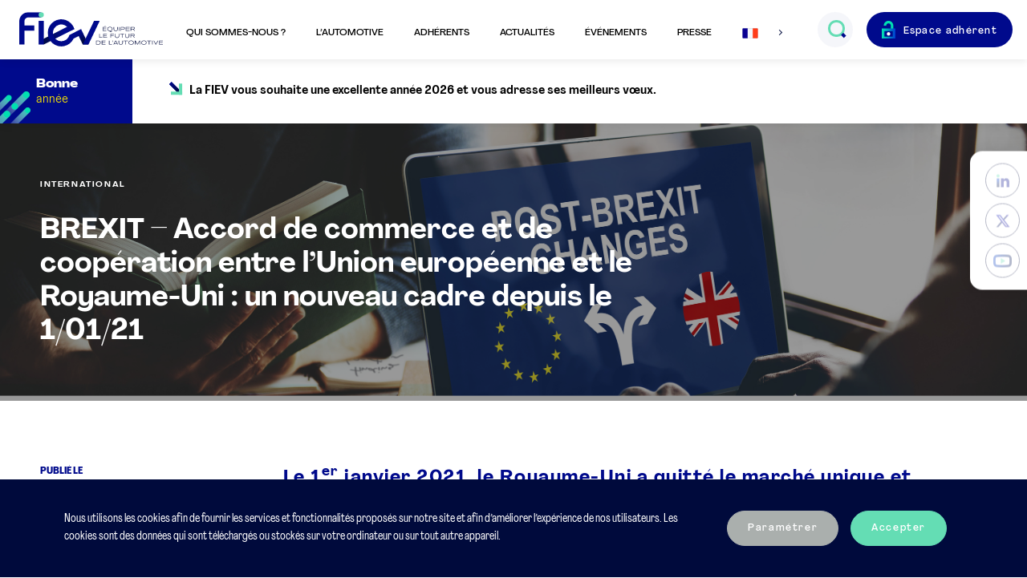

--- FILE ---
content_type: text/html; charset=UTF-8
request_url: https://www.fiev.fr/actualites/brexit-accord-de-commerce-et-de-cooperation-entre-lunion-europeenne-et-le-royaume-uni-un-nouveau-cadre-depuis-le-1-01-21/
body_size: 10404
content:
<!doctype html>
<html lang="fr-FR">
    <head>
    <meta charset="utf-8">
    <meta http-equiv="x-ua-compatible" content="ie=edge">
    <meta name="viewport" content="width=device-width, initial-scale=1">
    <meta name="theme-color" content="#000a8c">
    <title>BREXIT &#x2d; Accord de commerce et de coopération entre l&rsquo;Union européenne et le Royaume&#x2d;Uni : un nouveau cadre depuis le 1/01/21 &#x2d; Fiev</title>

<meta name="robots" content="max-snippet:-1,max-image-preview:standard,max-video-preview:-1" />
<meta name="description" content="Le 1er janvier 2021, le Royaume-Uni a quitt&eacute; le march&eacute; unique et l&rsquo;union douani&egrave;re de l&rsquo;Union europ&eacute;enne (UE) et s&rsquo;est retir&eacute;e de toutes les politiques et de&#8230;" />
<meta property="og:image" content="https://www.fiev.fr/media/2021/01/Theme-Brexit.jpg" />
<meta property="og:image:width" content="2880" />
<meta property="og:image:height" content="769" />
<meta property="og:locale" content="fr_FR" />
<meta property="og:type" content="article" />
<meta property="og:title" content="BREXIT &#x2d; Accord de commerce et de coopération entre l&rsquo;Union européenne et le Royaume&#x2d;Uni : un nouveau cadre depuis le 1/01/21 &#x2d; Fiev" />
<meta property="og:description" content="Le 1er janvier 2021, le Royaume-Uni a quitt&eacute; le march&eacute; unique et l&rsquo;union douani&egrave;re de l&rsquo;Union europ&eacute;enne (UE) et s&rsquo;est retir&eacute;e de toutes les politiques et de tous les accords internationaux de l&rsquo;UE." />
<meta property="og:url" content="https://www.fiev.fr/actualites/brexit-accord-de-commerce-et-de-cooperation-entre-lunion-europeenne-et-le-royaume-uni-un-nouveau-cadre-depuis-le-1-01-21/" />
<meta property="og:site_name" content="Fiev" />
<meta property="og:updated_time" content="2021-01-20T10:22+00:00" />
<meta property="article:published_time" content="2021-01-08T10:35+00:00" />
<meta property="article:modified_time" content="2021-01-20T10:22+00:00" />
<meta name="twitter:card" content="summary_large_image" />
<meta name="twitter:title" content="BREXIT &#x2d; Accord de commerce et de coopération entre l&rsquo;Union européenne et le Royaume&#x2d;Uni : un nouveau cadre depuis le 1/01/21 &#x2d; Fiev" />
<meta name="twitter:description" content="Le 1er janvier 2021, le Royaume-Uni a quitt&eacute; le march&eacute; unique et l&rsquo;union douani&egrave;re de l&rsquo;Union europ&eacute;enne (UE) et s&rsquo;est retir&eacute;e de toutes les politiques et de tous les accords internationaux de l&rsquo;UE." />
<meta name="twitter:image" content="https://www.fiev.fr/media/2021/01/Theme-Brexit.jpg" />
<link rel="canonical" href="https://www.fiev.fr/actualites/brexit-accord-de-commerce-et-de-cooperation-entre-lunion-europeenne-et-le-royaume-uni-un-nouveau-cadre-depuis-le-1-01-21/" />

<script type="application/ld+json">{"@context":"https://schema.org","type":"NewsArticle","mainEntityOfPage":{"@type":"WebPage","@id":"https://www.fiev.fr/actualites/brexit-accord-de-commerce-et-de-cooperation-entre-lunion-europeenne-et-le-royaume-uni-un-nouveau-cadre-depuis-le-1-01-21/"},"headline":"BREXIT &ndash; Accord de commerce et de coop&eacute;ration entre l&rsquo;Union europ&eacute;enne et le Royaume-Uni : un nouveau cadre de","image":[{"@type":"ImageObject","url":"https://www.fiev.fr/media/2021/01/Theme-Brexit-750x442.jpg","width":750,"height":442},{"@type":"ImageObject","url":"https://www.fiev.fr/media/2021/01/Theme-Brexit-700x400.jpg","width":700,"height":400}],"datePublished":"2021-01-08T10:35:31+00:00","dateModified":"2021-01-20T10:22:42+00:00","author":{"@type":"Person","name":"Fiev.fr"},"publisher":{"@type":"Organization","url":"https://www.fiev.fr/","name":"Fiev","logo":{"@type":"ImageObject","url":"https://www.fiev.fr/media/2020/04/cropped-fiev-logo-1.png","width":512,"height":512}},"description":"Le 1er janvier 2021, le Royaume-Uni a quitt\u00e9 le march\u00e9 unique et l&rsquo;union douani\u00e8re de l&rsquo;Union europ\u00e9enne (UE) et s\u2019est retir\u00e9e de toutes les politiques et de tous les accords internationaux de l&rsquo;UE. Cette date marque \u00e9galement la fin de la libre circulation des personnes, des marchandises, des services et des capitaux entre le Royaume-Uni et l&rsquo;UE."}</script>
<link rel='dns-prefetch' href='//cdnjs.cloudflare.com' />
    <meta name="robots" content="max-snippet:-1, max-image-preview:large, max-video-preview:-1" />
    <link rel="stylesheet" href="/app/themes/fiev-flower-2020/dist/styles/main-20240313095352.css"><link rel="icon" href="/media/2020/04/cropped-fiev-logo-1-32x32.png" sizes="32x32">
<link rel="icon" href="/media/2020/04/cropped-fiev-logo-1-192x192.png" sizes="192x192">
<link rel="apple-touch-icon" href="/media/2020/04/cropped-fiev-logo-1-180x180.png">
<meta name="msapplication-TileImage" content="/media/2020/04/cropped-fiev-logo-1-270x270.png">
    </head>
    <body>
                <header class="topbar">
    <input type="checkbox" class="nav-burger-toggle hidden" id="main-nav-toggle"/>
    <label class="nav-burger" id="nav-burger" for="main-nav-toggle" aria-label="Ouvrir le menu mobile"></label>
    <a href="https://www.fiev.fr/" class="topbar-logo" aria-label="Retour à l'accueil"></a>
    <nav aria-label="Menu principal" class="topbar-center-nav">
        <ul id="menu-menu-principal" class="wp-main-menu"><li id="menu-item-2680" class="menu-item menu-item-type-post_type menu-item-object-page menu-item-has-children menu-item-2680"><span tabindex="0" href="https://www.fiev.fr/histoire-vision/">Qui sommes-nous ?</span>
<ul class="sub-menu">
	<li id="menu-item-1000000042" class="right-item menu-item menu-item-type- menu-item-object- menu-item-1000000042"><div class="right-item__container"><p class="right-item__title">La FIEV </p><p class="right-item__text">est le syndicat professionnel des équipementiers, des fabricants d’équipements de garage et de tous les autres apporteurs de solutions automotive. </p></div></li>
	<li id="menu-item-2521" class="menu-item menu-item-type-post_type menu-item-object-page menu-item-2521"><a href="https://www.fiev.fr/histoire-vision/">Histoire &#038; Vision</a></li>
	<li id="menu-item-2527" class="menu-item menu-item-type-post_type menu-item-object-page menu-item-2527"><a href="https://www.fiev.fr/gouvernance/">Gouvernance</a></li>
	<li id="menu-item-3614" class="menu-item menu-item-type-post_type menu-item-object-page menu-item-3614"><a href="https://www.fiev.fr/qui-sont-nos-adherents/">Qui sont nos adhérents ?</a></li>
	<li id="menu-item-107" class="menu-item menu-item-type-post_type menu-item-object-page menu-item-107"><a href="https://www.fiev.fr/missions-actions/">Missions &#038; Actions</a></li>
	<li id="menu-item-5649" class="menu-item menu-item-type-post_type menu-item-object-page menu-item-5649"><a href="https://www.fiev.fr/rapport-dactivite/">Rapports d’activité de la FIEV</a></li>
	<li id="menu-item-11841" class="menu-item menu-item-type-post_type menu-item-object-page menu-item-11841"><a href="https://www.fiev.fr/commissions/">Nos commissions &#038; Groupes de travail</a></li>
	<li id="menu-item-6681" class="menu-item menu-item-type-post_type menu-item-object-page menu-item-has-children menu-item-6681"><a href="https://www.fiev.fr/les-formations-de-la-fiev/">Les formations de la FIEV</a>
	<ul class="sub-menu">
		<li id="menu-item-18823" class="menu-item menu-item-type-post_type menu-item-object-page menu-item-18823"><a href="https://www.fiev.fr/liste-des-auditeurs-fiev-2-0/">Liste des auditeurs FIEV 2.0</a></li>
	</ul>
</li>
	<li id="menu-item-30985" class="menu-item menu-item-type-post_type menu-item-object-page menu-item-30985"><a href="https://www.fiev.fr/cmfa-centre-de-mediation/">CMFA – Centre de Médiation</a></li>
	<li id="menu-item-3212" class="menu-item menu-item-type-post_type menu-item-object-page menu-item-3212"><a href="https://www.fiev.fr/membres-et-partenaires/">Les partenaires de la FIEV</a></li>
	<li id="menu-item-2539" class="menu-item menu-item-type-post_type menu-item-object-page menu-item-2539"><a href="https://www.fiev.fr/lequipe-de-la-fiev/">L’équipe de la FIEV</a></li>
</ul>
</li>
<li id="menu-item-2683" class="menu-item menu-item-type-post_type menu-item-object-page menu-item-has-children menu-item-2683"><span tabindex="0" href="https://www.fiev.fr/les-chiffres-cles/">L’automotive</span>
<ul class="sub-menu">
	<li id="menu-item-1000000043" class="right-item menu-item menu-item-type- menu-item-object- menu-item-1000000043"><div class="right-item__container"><p class="right-item__title">Agir pour le futur de l'automotive</p><p class="right-item__text">en défendant une mobilité durable, vectrice de liberté et respectueuse de l'environnement.</p></div></li>
	<li id="menu-item-3167" class="menu-item menu-item-type-post_type menu-item-object-page menu-item-3167"><a href="https://www.fiev.fr/enjeux-et-priorite-de-la-fiev/">Les enjeux et priorités de la FIEV</a></li>
	<li id="menu-item-7305" class="menu-item menu-item-type-post_type menu-item-object-page menu-item-7305"><a href="https://www.fiev.fr/positions-et-analyses-de-la-fiev/">Analyses économiques et juridiques de la FIEV</a></li>
	<li id="menu-item-19564" class="menu-item menu-item-type-post_type menu-item-object-fiev-folder menu-item-19564"><a href="https://www.fiev.fr/dossiers/les-position-papers-de-la-fiev/">Les Position Papers de la FIEV</a></li>
	<li id="menu-item-2550" class="menu-item menu-item-type-post_type menu-item-object-page menu-item-2550"><a href="https://www.fiev.fr/les-chiffres-cles/">L’automotive en chiffres</a></li>
	<li id="menu-item-27531" class="menu-item menu-item-type-post_type menu-item-object-page menu-item-27531"><a href="https://www.fiev.fr/les-propositions-de-la-fiev-resumees-dans-6-fiches-thematiques/">Les propositions de la FIEV pour une filière automobile française réinventée, responsable et forte</a></li>
	<li id="menu-item-13893" class="menu-item menu-item-type-post_type menu-item-object-page menu-item-13893"><a href="https://www.fiev.fr/barometre-fiev-des-matieres-1eres-minerais-indicateurs-economiques/">Baromètre FIEV des matières 1ères, minerais &#038; indicateurs économiques</a></li>
	<li id="menu-item-13816" class="menu-item menu-item-type-post_type menu-item-object-fiev-folder menu-item-13816"><a href="https://www.fiev.fr/dossiers/eclairages-le-podcast-de-la-fiev/">Les podcasts de la FIEV : « Eclairages »</a></li>
	<li id="menu-item-32059" class="menu-item menu-item-type-post_type menu-item-object-page menu-item-32059"><a href="https://www.fiev.fr/charte-dengagement/">Charte d’engagement des fabricants de solutions de diagnostic</a></li>
	<li id="menu-item-32748" class="menu-item menu-item-type-post_type menu-item-object-page menu-item-32748"><a href="https://www.fiev.fr/le-dispositif-sermi-en-france/">La certification SERMI</a></li>
</ul>
</li>
<li id="menu-item-2669" class="menu-item menu-item-type-post_type_archive menu-item-object-fiev-adherent menu-item-has-children menu-item-2669"><span tabindex="0" href="https://www.fiev.fr/nos-adherents/">Adhérents</span>
<ul class="sub-menu">
	<li id="menu-item-1000000044" class="right-item menu-item menu-item-type- menu-item-object- menu-item-1000000044"><div class="right-item__container"><p class="right-item__title">Réussir ensemble !</p><p class="right-item__text">Nous militons en France et en Europe pour faire réussir tous les acteurs de la révolution automotive. Rejoignez la FIEV et ses adhérents.</p></div></li>
	<li id="menu-item-2666" class="menu-item menu-item-type-post_type_archive menu-item-object-fiev-adherent menu-item-2666"><a href="https://www.fiev.fr/nos-adherents/">Annuaire des adhérents</a></li>
	<li id="menu-item-2566" class="menu-item menu-item-type-post_type menu-item-object-page menu-item-2566"><a href="https://www.fiev.fr/temoignages-des-adherents/">Témoignages des adhérents</a></li>
	<li id="menu-item-15022" class="menu-item menu-item-type-post_type menu-item-object-page menu-item-15022"><a href="https://www.fiev.fr/pourquoi-adherer-a-la-fiev/">Pourquoi adhérer à la FIEV</a></li>
	<li id="menu-item-7927" class="menu-item menu-item-type-post_type menu-item-object-page menu-item-7927"><a href="https://www.fiev.fr/nous-contacter/">Adhérer à la FIEV</a></li>
</ul>
</li>
<li id="menu-item-109" class="menu-item menu-item-type-post_type menu-item-object-page current_page_parent menu-item-has-children menu-item-109"><span tabindex="0" href="https://www.fiev.fr/actualites/">Actualités</span>
<ul class="sub-menu">
	<li id="menu-item-1000000045" class="right-item menu-item menu-item-type- menu-item-object- menu-item-1000000045"><div class="right-item__container"><p class="right-item__title">Retrouvez les actualités de la FIEV</p><p class="right-item__text">de ses adhérents, de ses partenaires et de la filière automobile et mobilité.</p></div></li>
	<li id="menu-item-2665" class="menu-item menu-item-type-post_type menu-item-object-page current_page_parent menu-item-2665"><a href="https://www.fiev.fr/actualites/">Actualités</a></li>
</ul>
</li>
<li id="menu-item-2953" class="menu-item menu-item-type-post_type_archive menu-item-object-fiev-event menu-item-has-children menu-item-2953"><span tabindex="0" href="https://www.fiev.fr/evenements/">Événements</span>
<ul class="sub-menu">
	<li id="menu-item-12961" class="menu-item menu-item-type-post_type_archive menu-item-object-fiev-event menu-item-12961"><a href="https://www.fiev.fr/evenements/">Nos Événements</a></li>
	<li id="menu-item-12946" class="menu-item menu-item-type-post_type menu-item-object-fiev-folder menu-item-12946"><a href="https://www.fiev.fr/dossiers/club-auto/">Le Club Auto de la FIEV</a></li>
	<li id="menu-item-18550" class="menu-item menu-item-type-post_type menu-item-object-fiev-folder menu-item-18550"><a href="https://www.fiev.fr/dossiers/lobservatoire-des-marches/">L&rsquo;Observatoire des Marchés</a></li>
	<li id="menu-item-36207" class="menu-item menu-item-type-post_type menu-item-object-fiev-folder menu-item-36207"><a href="https://www.fiev.fr/dossiers/le-barometre-aftermarket/">Le Baromètre Aftermarket</a></li>
	<li id="menu-item-14194" class="menu-item menu-item-type-post_type menu-item-object-fiev-folder menu-item-14194"><a href="https://www.fiev.fr/dossiers/les-matinales-de-la-fiev/">Les Matinales de la FIEV</a></li>
</ul>
</li>
<li id="menu-item-118" class="menu-item menu-item-type-post_type menu-item-object-page menu-item-has-children menu-item-118"><span tabindex="0" href="https://www.fiev.fr/communiques-de-presse/">Presse</span>
<ul class="sub-menu">
	<li id="menu-item-1000000046" class="right-item menu-item menu-item-type- menu-item-object- menu-item-1000000046"><div class="right-item__container"><p class="right-item__title">Toutes les actualités presse </p><p class="right-item__text">de la FIEV et de ses partenaires.</p></div></li>
	<li id="menu-item-4648" class="menu-item menu-item-type-custom menu-item-object-custom menu-item-4648"><a href="https://www.fiev.fr/source/nos-communiques-de-presse/">Nos communiqués de presse</a></li>
	<li id="menu-item-4649" class="menu-item menu-item-type-custom menu-item-object-custom menu-item-4649"><a href="https://www.fiev.fr/source/communiques-de-presse-de-nos-adherents-et-partenaires/">Communiqués de presse adhérents &#038; partenaires</a></li>
	<li id="menu-item-15968" class="menu-item menu-item-type-post_type_archive menu-item-object-fiev-coverage menu-item-15968"><a href="https://www.fiev.fr/retombees-de-presse/">La FIEV dans les médias</a></li>
	<li id="menu-item-4615" class="menu-item menu-item-type-post_type menu-item-object-page menu-item-4615"><a href="https://www.fiev.fr/communiques-de-presse/">Contacts presse</a></li>
	<li id="menu-item-4616" class="menu-item menu-item-type-post_type menu-item-object-page menu-item-4616"><a href="https://www.fiev.fr/communiques-de-presse/">Télécharger le média kit FIEV</a></li>
</ul>
</li>
<li class="menu-item hidden--down-small menu-item-has-dropdown main-menu-langs">
            <span aria-label="Français"><i class="icon-flag-fr"></i></span>
        <ul class="dropdown menu-langs" aria-expanded="false">
        <li class="dropdown__item">
            <a href="https://www.fiev.fr/" aria-label="Français" class="menu-langs__lang active">
                <i class="icon-flag-fr"></i>
                <span>Français</span>
            </a>
        </li>
        <li class="dropdown__item">
            <a href="https://www.fiev.fr/en/" aria-label="English" class="menu-langs__lang ">
                <i class="icon-flag-en"></i>
                <span>English</span>
            </a>
        </li>
    </ul>
</li>
<li class="menu-langs hidden--up-medium">
    <a href="https://www.fiev.fr/" class="menu-langs__lang active"><i class="icon-flag-fr"></i></a>
    <a href="https://www.fiev.fr/en/" class="menu-langs__lang"><i class="icon-flag-en"></i></a>
</li>
</ul>        <!-- @TODO aria expanded JS -->
<input type="checkbox" class="hidden" id="search-toggle" form="wp-search-form" />
<div class="field field--btn wp-main-search" aria-expanded="false">
    <div class="field__group">
        <div class="field-input-container bg--grey">
            <div class="field-input-container__group">
                <form action="https://www.fiev.fr/" id="wp-search-form" method="get">
                    <input name="s" type="text" class="field-input without-labelholder" id="input-search" aria-label="Recherche" placeholder="Rechercher" />
                </form>
            </div>
            <label for="search-toggle" aria-label="Ouvrir le champs de recherche" class="field-input-container__adornment">
               <i class="icon-search"></i>
            </label>
        </div>
    </div>
</div>
        
<ul class="followus-nav hidden--up-medium margin-top--4">
            <li class="followus-nav__item">
            <a href="https://fr.linkedin.com/company/fiev" aria-label="LinkedIn" class="followus-item" target="_blank">
                <i class="icon-linkedin"></i>
            </a>
        </li>
            <li class="followus-nav__item">
            <a href="https://twitter.com/la_fiev" aria-label="Twitter" class="followus-item" target="_blank">
                <i class="icon-twitter"></i>
            </a>
        </li>
            <li class="followus-nav__item">
            <a href="https://www.youtube.com/user/FIEVTV" aria-label="YouTube" class="followus-item" target="_blank">
                <i class="icon-youtube"></i>
            </a>
        </li>
    </ul>
    </nav>
    <ul role="navigation" aria-label="Menu adhérent" class="topbar-right-nav">
            <li>
            <a href="https://www.fiev.fr/connexion-espace-adherent/" class="btn btn--primary btn--lock btn--unbordered">
                Espace adhérent
            </a>
        </li>
    </ul>
</header>
        <main>
            
<section class="flashinfos-container">
    <div class="flashinfos-container__title">
        <p class="flashinfos-label">Bonne</p>
        <p class="flashinfos__title">année</p>
    </div>
    <div class="flashinfos-container__content">
        <div class="carousel-container horizontal">
            <ul class="carousel" data-controls="false" data-animate="false">
                <li class="carousel-item">
                    <i class="icon-arrow icon-arrow--down-right"></i>
                    <article class="flashinfos__content">                        <p>La FIEV vous souhaite une excellente année 2026 et vous adresse ses meilleurs vœux.</p>
                    </article>                </li>
            </ul>
        </div>
    </div>
</section>
            
<div class="followus-sticky" tabindex="0">
    <ul class="followus-nav">
                    <li class="followus-nav__item">
                <a href="https://fr.linkedin.com/company/fiev" aria-label="LinkedIn" class="followus-item" target="_blank">
                    <i class="icon-linkedin"></i>
                </a>
            </li>
                    <li class="followus-nav__item">
                <a href="https://twitter.com/la_fiev" aria-label="Twitter" class="followus-item" target="_blank">
                    <i class="icon-twitter"></i>
                </a>
            </li>
                    <li class="followus-nav__item">
                <a href="https://www.youtube.com/user/FIEVTV" aria-label="YouTube" class="followus-item" target="_blank">
                    <i class="icon-youtube"></i>
                </a>
            </li>
            </ul>
</div>
            
<article>

    <section class="container-title format-single">
        <p class="category-title text-color--white margin-bottom--4">International</p>
        <h1 class="h3 text-color--white article-single-title">BREXIT &#8211; Accord de commerce et de coopération entre l&rsquo;Union européenne et le Royaume-Uni : un nouveau cadre depuis le 1/01/21</h1>
        <div class="img-container background with-overlay cover">
            <picture><source srcset="/media/2021/01/Theme-Brexit.jpg 1440w, /media/2021/01/Theme-Brexit-2880x769.jpg 2880w" sizes="100vw" media="(min-width: 600px)"><source srcset="/media/2021/01/Theme-Brexit-750x442.jpg" media="(max-width: 600px)"><img src="/media/2021/01/Theme-Brexit-750x442.jpg"></picture>        </div>
    </section>

    <section class="container">
        <div class="grid has-gutter--l">
            <div class="grid_col-medium-3">
                <ul class="article-metas">
                    <li class="article-metas__item">
                        <p class="h5 text-color--blue-primary margin-bottom--1">Publié le</p>
                        <span class="text-color--black">8 janvier 2021</span>
                    </li>
                    <li class="article-metas__item hidden--down-small">
                        <p class="h5 text-color--blue-primary margin-bottom--1">Partager</p>
                        <ul class="footer-nav inline">
                            <li class=""><a href="https://www.linkedin.com/shareArticle?mini=true&title=BREXIT+%E2%80%93+Accord+de+commerce+et+de+coop%C3%A9ration+entre+l%E2%80%99Union+europ%C3%A9enne+et+le+Royaume-Uni+%3A+un+nouveau+cadre+depuis+le+1%2F01%2F21&url=https%3A%2F%2Fwww.fiev.fr%2Factualites%2Fbrexit-accord-de-commerce-et-de-cooperation-entre-lunion-europeenne-et-le-royaume-uni-un-nouveau-cadre-depuis-le-1-01-21%2F" aria-label="LinkedIn" class="followus-item" target="_blank"><i class="icon-linkedin"></i></a></li>
                            <li class="margin-left--1"><a href="https://twitter.com/intent/tweet?text=BREXIT+%E2%80%93+Accord+de+commerce+et+de+coop%C3%A9ration+entre+l%E2%80%99Union+europ%C3%A9enne+et+le+Royaume-Uni+%3A+un+nouveau+cadre+depuis+le+1%2F01%2F21&url=https%3A%2F%2Fwww.fiev.fr%2Factualites%2Fbrexit-accord-de-commerce-et-de-cooperation-entre-lunion-europeenne-et-le-royaume-uni-un-nouveau-cadre-depuis-le-1-01-21%2F&via=la_fiev" aria-label="Twitter" class="followus-item" target="_blank"><i class="icon-twitter"></i></a></li>
                            <li class="margin-left--1"><a href="mailto:?subject=%C3%80%20lire%20sur%20www.fiev.fr%20%3A%20BREXIT%20%26%238211%3B%20Accord%20de%20commerce%20et%20de%20coop%C3%A9ration%20entre%20l%26rsquo%3BUnion%20europ%C3%A9enne%20et%20le%20Royaume-Uni%20%3A%20un%20nouveau%20cadre%20depuis%20le%201%2F01%2F21&body=BREXIT%20%26%238211%3B%20Accord%20de%20commerce%20et%20de%20coop%C3%A9ration%20entre%20l%26rsquo%3BUnion%20europ%C3%A9enne%20et%20le%20Royaume-Uni%20%3A%20un%20nouveau%20cadre%20depuis%20le%201%2F01%2F21%0D%0A%0D%0APubli%C3%A9%20le%208%20janvier%202021%20dans%20la%20cat%C3%A9gorie%20International%0D%0A%0D%0A%3Cstrong%3ELe%201%3Csup%3Eer%3C%2Fsup%3E%20janvier%202021%2C%20le%20Royaume-Uni%20a%20quitt%C3%A9%20le%20march%C3%A9%20unique%20et%20l%27union%20douani%C3%A8re%20de%20l%27Union%20europ%C3%A9enne%20%28UE%29%20et%20s%E2%80%99est%20retir%C3%A9e%20de%20toutes%20les%20politiques%20et%20de%20tous%20les%20accords%20internationaux%20de%20l%27UE.%20Cette%20date%20marque%20%C3%A9galement%20la%20fin%20de%20la%20libre%20circulation%20des%20personnes%2C%20des%20marchandises%2C%20des%20services%20et%20des%20capitaux%20entre%20le%20Royaume-Uni%20et%20l%27UE.%3C%2Fstrong%3E%0D%0A%0D%0A-----------------------------------------------%0D%0A%0D%0ALire%20en%20entier%20%3A%20https%3A%2F%2Fwww.fiev.fr%2Factualites%2Fbrexit-accord-de-commerce-et-de-cooperation-entre-lunion-europeenne-et-le-royaume-uni-un-nouveau-cadre-depuis-le-1-01-21%2F" aria-label="Mail" class="followus-item" target="_blank"><i class="icon-envelop"></i></a></li>
                        </ul>
                    </li>
                                    </ul>
            </div>
            <div class="grid_col-medium-9">
                                    <p class="chapo article-chapo"><strong>Le 1<sup>er</sup> janvier 2021, le Royaume-Uni a quitté le marché unique et l'union douanière de l'Union européenne (UE) et s’est retirée de toutes les politiques et de tous les accords internationaux de l'UE. Cette date marque également la fin de la libre circulation des personnes, des marchandises, des services et des capitaux entre le Royaume-Uni et l'UE.</strong></p>
                
                

                                    <div class="article-content">
    <div class="home-green-block bg--green-light margin-top--8">
        <h2 class="h4 text-color--white">Ce contenu est réservé aux adhérents de la FIEV</h2>
        <p class="article-description margin-small-bottom--4 margin-top--3 margin-small-top--2">Vous êtes un professionnel de l'automotive ? Adhérez à la FIEV, vous bénéficierez des accès à :</p>
        <ul class="list-check">
            <li><i class="icon-checked icon-checked--white"></i>Tous les contenus adhérents : articles, dossiers thématiques, événements, analyses techniques et marchés etc.</li>
            <li><i class="icon-checked icon-checked--white"></i>Votre Espace adhérent, vous permettant de suivre et de participer à nos commissions et groupes de travail.</li>
        </ul>
        <div class="margin-negative-left--6 flex align-items-center">
            <a href="https://www.fiev.fr/creation-de-compte/" class="btn btn--secondary btn--unbordered btn--glued-left text-color--blue-primary"><span>En savoir plus</span><i class="icon-arrow icon-arrow--top-right"></i></a>
            <span class="decorator-line-white"></span>
            <p class="padding-left--4">Déjà adhérent ? <a href="https://www.fiev.fr/connexion-espace-adherent/?redirect_to=https%3A%2F%2Fwww.fiev.fr%2Factualites%2Fbrexit-accord-de-commerce-et-de-cooperation-entre-lunion-europeenne-et-le-royaume-uni-un-nouveau-cadre-depuis-le-1-01-21%2F" class="link-alt">Je me connecte</a></p>
        </div>
    </div>
</div>
                
                <div class="u-format article-content">

                    
                    
                    <ul class="article-metas hidden--up-medium margin-top--6 grid">
                        <li class="article-metas__item margin-top--4 grid_col-small-5">
                            <p class="h5 text-color--blue-primary margin-bottom--1">Partager</p>
                            <ul class="footer-nav inline">
                                <li class=""><a href="https://www.linkedin.com/shareArticle?mini=true&title=BREXIT+%E2%80%93+Accord+de+commerce+et+de+coop%C3%A9ration+entre+l%E2%80%99Union+europ%C3%A9enne+et+le+Royaume-Uni+%3A+un+nouveau+cadre+depuis+le+1%2F01%2F21&url=https%3A%2F%2Fwww.fiev.fr%2Factualites%2Fbrexit-accord-de-commerce-et-de-cooperation-entre-lunion-europeenne-et-le-royaume-uni-un-nouveau-cadre-depuis-le-1-01-21%2F" aria-label="LinkedIn" class="followus-item" target="_blank"><i class="icon-linkedin"></i></a></li>
                                <li class="margin-left--1"><a href="https://twitter.com/intent/tweet?text=BREXIT+%E2%80%93+Accord+de+commerce+et+de+coop%C3%A9ration+entre+l%E2%80%99Union+europ%C3%A9enne+et+le+Royaume-Uni+%3A+un+nouveau+cadre+depuis+le+1%2F01%2F21&url=https%3A%2F%2Fwww.fiev.fr%2Factualites%2Fbrexit-accord-de-commerce-et-de-cooperation-entre-lunion-europeenne-et-le-royaume-uni-un-nouveau-cadre-depuis-le-1-01-21%2F&via=la_fiev" aria-label="Twitter" class="followus-item" target="_blank"><i class="icon-twitter"></i></a></li>
                                <li class="margin-left--1"><a href="mailto:?subject=%C3%80%20lire%20sur%20www.fiev.fr%20%3A%20BREXIT%20%26%238211%3B%20Accord%20de%20commerce%20et%20de%20coop%C3%A9ration%20entre%20l%26rsquo%3BUnion%20europ%C3%A9enne%20et%20le%20Royaume-Uni%20%3A%20un%20nouveau%20cadre%20depuis%20le%201%2F01%2F21&body=BREXIT%20%26%238211%3B%20Accord%20de%20commerce%20et%20de%20coop%C3%A9ration%20entre%20l%26rsquo%3BUnion%20europ%C3%A9enne%20et%20le%20Royaume-Uni%20%3A%20un%20nouveau%20cadre%20depuis%20le%201%2F01%2F21%0D%0A%0D%0APubli%C3%A9%20le%208%20janvier%202021%20dans%20la%20cat%C3%A9gorie%20International%0D%0A%0D%0A%3Cstrong%3ELe%201%3Csup%3Eer%3C%2Fsup%3E%20janvier%202021%2C%20le%20Royaume-Uni%20a%20quitt%C3%A9%20le%20march%C3%A9%20unique%20et%20l%27union%20douani%C3%A8re%20de%20l%27Union%20europ%C3%A9enne%20%28UE%29%20et%20s%E2%80%99est%20retir%C3%A9e%20de%20toutes%20les%20politiques%20et%20de%20tous%20les%20accords%20internationaux%20de%20l%27UE.%20Cette%20date%20marque%20%C3%A9galement%20la%20fin%20de%20la%20libre%20circulation%20des%20personnes%2C%20des%20marchandises%2C%20des%20services%20et%20des%20capitaux%20entre%20le%20Royaume-Uni%20et%20l%27UE.%3C%2Fstrong%3E%0D%0A%0D%0A-----------------------------------------------%0D%0A%0D%0ALire%20en%20entier%20%3A%20https%3A%2F%2Fwww.fiev.fr%2Factualites%2Fbrexit-accord-de-commerce-et-de-cooperation-entre-lunion-europeenne-et-le-royaume-uni-un-nouveau-cadre-depuis-le-1-01-21%2F" aria-label="Mail" class="followus-item" target="_blank"><i class="icon-envelop"></i></a></li>
                            </ul>
                        </li>
                                            </ul>
                </div>
            </div>
        </div>
    </section>

</article>

<section class="container container--xsmall-glued">
    <div class="newsletter-container">
    <div class="newsletter-grid grid">
        <div class="grid_col-medium-6">
            
<div class="flex direction-column newsletter-grid__left decorator-gradient-blue-lighten">
    <div class="flex--grow-2">
        <p class="h5 text-center text-color--white">Encore plus loin</p><p class="h4 text-center text-color--white">Abonnez-vous à notre newsletter</p><p class="newsletter-text p2 text-color--white margin-left--1 margin-top--4 margin-bottom--6 margin-medium-bottom--4">Ne manquez rien de l'actualité de la FIEV et de la filière : affaires publiques, économie et marché, relations sociales, actualités adhérents, événements...</p>    </div>
    <form
    id="newsletter-form"
    method="post"
    action="https://www.fiev.fr/actualites/brexit-accord-de-commerce-et-de-cooperation-entre-lunion-europeenne-et-le-royaume-uni-un-nouveau-cadre-depuis-le-1-01-21/#newsletter-forms"
    class="grid bottom-y newsletter-form"    data-action-ajax="https://www.fiev.fr/wp/wp-admin/admin-ajax.php" data-action-ajax-name="fiev_newsletter_registration" data-form-static-id="newsletter-form"            novalidate
>
    <input type="hidden" name="fiev-form-newsletter[form_id]" value="newsletter">
    <input type="hidden" id="fiev-form-newsletter[nonce]" name="fiev-form-newsletter[nonce]" value="a7227f53ef" /><input type="hidden" name="_wp_http_referer" value="/actualites/brexit-accord-de-commerce-et-de-cooperation-entre-lunion-europeenne-et-le-royaume-uni-un-nouveau-cadre-depuis-le-1-01-21/" />        <style type="text/css">
        .form_fiev_confirm_container { left: -999em; position: absolute; }
        input#form_fiev_confirm[type="checkbox"] { display: inline-block; }
    </style>

<div class="form_fiev_confirm_container">
    <label for="form_fiev_confirm">Confirm</label>
    <input type="checkbox" name="form_fiev_confirm" id="form_fiev_confirm" tabindex="-1" autocomplete="off" value="confirmed"/>
</div>
    
        <div class="grid_col-xsmall-11 grid_col-medium-10 grid_col-large-11">
            
<div class="field field--row">
    <div class="field__group field__group--row">
                    <label class="field-label text-color--white">Êtes-vous adhérent FIEV ?</label>
                <div class="field-radio-container " role="radiogroup" aria-label="Êtes-vous adhérent FIEV ?">
            <div class="field-radio">
    
<input
    class="field-radio-input"
    type="radio"
    name="fiev-form-newsletter[is_adherent]"
    value="yes"
                    />
    <div class="field-radio-label bordered text-color--white">
        Oui    </div>
</div>
<div class="field-radio">
    
<input
    class="field-radio-input"
    type="radio"
    name="fiev-form-newsletter[is_adherent]"
    value="no"
                    />
    <div class="field-radio-label bordered text-color--white">
        Non    </div>
</div>
            <div class="field-input-container__adornment">
                <i class="icon-cross error"></i>
            </div>
        </div>
        <div class="field-feedback">
    </div>    </div>
</div>
<div class="field">
    <div class="field__group">
        <div class="field-input-container   ">
            <div class="field-input-container__group">
                <input 
    type="text"
    name="fiev-form-newsletter[last_name]"
    class="field-input required"
    aria-required="true"        id="last_name"
    placeholder=" "
    value=""
                />
<label class="field-input-label" for="last_name">Votre nom</label>            </div>
            <div class="field-input-container__adornment">
                <i class="icon-cross error"></i>
            </div>
        </div>
        <div class="field-feedback">
    </div>    </div>
</div>

<div class="field">
    <div class="field__group">
        <div class="field-input-container   ">
            <div class="field-input-container__group">
                <input 
    type="text"
    name="fiev-form-newsletter[first_name]"
    class="field-input required"
    aria-required="true"        id="first_name"
    placeholder=" "
    value=""
                />
<label class="field-input-label" for="first_name">Votre prénom</label>            </div>
            <div class="field-input-container__adornment">
                <i class="icon-cross error"></i>
            </div>
        </div>
        <div class="field-feedback">
    </div>    </div>
</div>

<div class="field">
    <div class="field__group">
        <div class="field-input-container   ">
            <div class="field-input-container__group">
                <input 
    type="email"
    name="fiev-form-newsletter[email]"
    class="field-input required"
    aria-required="true"        id="email"
    placeholder=" "
    value=""
    autocapitalize="off"            />
<label class="field-input-label" for="email">Votre Email</label>            </div>
            <div class="field-input-container__adornment">
                <i class="icon-cross error"></i>
            </div>
        </div>
        <div class="field-feedback">
    </div>    </div>
</div>

<div class="field">
    <div class="field__group">
        <div class="field-input-container   ">
            <div class="field-input-container__group">
                <input 
    type="text"
    name="fiev-form-newsletter[company]"
    class="field-input"
            id="company"
    placeholder=" "
    value=""
                />
<label class="field-input-label" for="company">Votre société</label>            </div>
            <div class="field-input-container__adornment">
                <i class="icon-cross error"></i>
            </div>
        </div>
        <div class="field-feedback">
    </div>    </div>
</div>

        </div>
        <div class="grid_col-xsmall-1 grid_col-medium-2 grid_col-large-1">
            <button type="submit" class="btn btn--primary btn--icon" aria-label="S'inscrire à la newsletter">
                <i class="icon-arrow icon-arrow--right"></i>
            </button>
        </div>

    </form>

    <!-- <div class="loader-wrapper"><div class="loader">Chargement...</div></div> -->
    <div>
        <div class="flex justify-center">
            <button class="btn btn--transparent btn--icon bigger newsletter-btn-toggle" data-toggle="newsletter-form">
                <i class="icon-arrow icon-arrow--down"></i>
            </button>
        </div>
    </div>
    <div class="decorator-line margin-bottom--2 margin-left--4 hidden--down-xsmall"></div>
</div>        </div>
        <div class="grid_col-medium-6">
            
<div class="flex direction-column newsletter-grid__right decorator-gradient-blue">
    <div class="flex--grow-2">
        <p class="h5 text-center text-color--white">Encore plus loin</p><p class="h4 text-center text-color--white">Abonnez-vous à notre revue de presse </p><p class="newsletter-text p2 text-color--white margin-left--1 margin-top--4 margin-bottom--6 margin-medium-bottom--4">Une sélection quotidienne de toute l'actualité du monde de l'automobile sur votre messagerie.</p>    </div>
    <form
    id="press-form"
    method="post"
    action="https://www.fiev.fr/actualites/brexit-accord-de-commerce-et-de-cooperation-entre-lunion-europeenne-et-le-royaume-uni-un-nouveau-cadre-depuis-le-1-01-21/#newsletter-forms"
    class="js-fiev-newsletter-signup grid bottom-y newsletter-form"    data-action-ajax="https://www.fiev.fr/wp/wp-admin/admin-ajax.php" data-action-ajax-name="fiev_press_release_registration" data-ajax-action="fiev_press_release_registration" data-form-static-id="press-form"            novalidate
>
    <input type="hidden" name="fiev-form-press-release[form_id]" value="press-release">
    <input type="hidden" id="fiev-form-press-release[nonce]" name="fiev-form-press-release[nonce]" value="6d75ba4fa0" /><input type="hidden" name="_wp_http_referer" value="/actualites/brexit-accord-de-commerce-et-de-cooperation-entre-lunion-europeenne-et-le-royaume-uni-un-nouveau-cadre-depuis-le-1-01-21/" />    
<div class="form_fiev_confirm_container">
    <label for="form_fiev_confirm">Confirm</label>
    <input type="checkbox" name="form_fiev_confirm" id="form_fiev_confirm" tabindex="-1" autocomplete="off" value="confirmed"/>
</div>
    
    <div class="field" style="align-items: center; justify-content: center;">
        <div class="field__group">
            <div class="field">
    <div class="field__group">
        <div class="field-input-container   ">
            <div class="field-input-container__group">
                <input 
    type="email"
    name="fiev-form-press-release[subscriber_email]"
    class="field-input required"
    aria-required="true"        id="subscriber_email"
    placeholder=" "
    value=""
    autocapitalize="off"            />
<label class="field-input-label" for="subscriber_email">Votre Email</label>            </div>
            <div class="field-input-container__adornment">
                <i class="icon-cross error"></i>
            </div>
        </div>
        <div class="field-feedback">
    </div>    </div>
</div>

            <div class="field-feedback js-fiev-newsletter-signup-error hidden" style="font-weight: bold; color: red;">
                Une erreur inconnue est survenue.
            </div>
            <div class="field-feedback js-fiev-newsletter-signup-success hidden" style="font-weight: bold; color: lightgreen;">
                Votre incription a bien été enregistrée.
            </div>
        </div>
        <div style="margin-left: 20px; align-self: stretch;">
            <button type="submit" class="btn btn--primary btn--icon" aria-label="Je m'inscris">
                <i class="icon-arrow icon-arrow--right"></i>
            </button>
        </div>
    </div>
    </form>

    <!-- <div class="loader-wrapper"><div class="loader">Chargement...</div></div> -->
    <div>
        <div class="flex justify-center">
            <button class="btn btn--transparent btn--icon bigger newsletter-btn-toggle" data-toggle="press-form">
                <i class="icon-arrow icon-arrow--down"></i>
            </button>
        </div>
    </div>
</div>
        </div>
    </div>
</div>
</section>
<section class="container bg--grey">
    <h2 class="margin-bottom--4">Sur le même thème</h2>
    <ul class="slider" id="single-slider">
                    <li class="others-slider-item slider-item">
                
<article class="card">
    <div class="card-container">

        
        <div class="card-top">
            <div class="flex justify-space-between align-items-flex-start margin-bottom--4">
                <span class="category-title text-color--black flex--basis-one-half">International</span>
                <span class="card-meta">1 septembre 2022</span>
            </div>
                <h4 class="article-title">
                    <a href="https://www.fiev.fr/actualites/benjamin-krieger-nouveau-secretaire-generale-du-clepa/">Benjamin Krieger nouveau secrétaire général du CLEPA </a>
                </h4>
                <div class="article-description margin-top--3">
                    <a href="https://www.fiev.fr/actualites/benjamin-krieger-nouveau-secretaire-generale-du-clepa/">Le 9 juin 2022, lors de l’assemblée générale du Clepa (Association européenne des équipementiers de l’automobile), Benjamin Krieger a été nommé secrétaire général dès le 1er septembre 2022. A cette même date, il succèdera …</a>
                </div>
        </div>
        <div class="card-bottom">
            <a href="https://www.fiev.fr/actualites/benjamin-krieger-nouveau-secretaire-generale-du-clepa/" class="card-thumbnail">
                <img width="331" height="186" src="/media/2019/11/13-CLEPA-331x186.jpg" class="attachment-fiev-post-thumbnail-cropped size-fiev-post-thumbnail-cropped" alt="" decoding="async" loading="lazy" srcset="/media/2019/11/13-CLEPA-331x186.jpg 331w, /media/2019/11/13-CLEPA-300x168.jpg 300w, /media/2019/11/13-CLEPA-700x393.jpg 700w, /media/2019/11/13-CLEPA-160x90.jpg 160w, /media/2019/11/13-CLEPA.jpg 763w" sizes="(max-width: 331px) 100vw, 331px" />            </a>
        </div>
    </div>
</article>
            </li>
                    <li class="others-slider-item slider-item">
                
<article class="card">
    <div class="card-container">

                    <div class="card-icons">
                <i class="icon-lock"></i>
            </div>
        
        <div class="card-top">
            <div class="flex justify-space-between align-items-flex-start margin-bottom--4">
                <span class="category-title text-color--black flex--basis-one-half">International</span>
                <span class="card-meta">22 janvier 2021</span>
            </div>
                <h4 class="article-title">
                    <a href="https://www.fiev.fr/actualites/brexit-la-fiev-vous-informe-et-vous-accompagne-en-continu/">BREXIT : La FIEV vous informe et vous accompagne en continu</a>
                </h4>
                <div class="article-description margin-top--3">
                    <a href="https://www.fiev.fr/actualites/brexit-la-fiev-vous-informe-et-vous-accompagne-en-continu/">Toute l&rsquo;équipe de la FIEV est pleinement mobilisée pour répondre au mieux et en continu à ses adhérents et aux équipementiers automobiles dans le cadre du BREXIT.
&nbsp;</a>
                </div>
        </div>
        <div class="card-bottom">
            <a href="https://www.fiev.fr/actualites/brexit-la-fiev-vous-informe-et-vous-accompagne-en-continu/" class="card-thumbnail">
                <img width="331" height="186" src="/media/2021/01/Theme-Brexit-331x186.jpg" class="attachment-fiev-post-thumbnail-cropped size-fiev-post-thumbnail-cropped wp-post-image" alt="" decoding="async">            </a>
        </div>
    </div>
</article>
            </li>
                    <li class="others-slider-item slider-item">
                
<article class="card">
    <div class="card-container">

        
        <div class="card-top">
            <div class="flex justify-space-between align-items-flex-start margin-bottom--4">
                <span class="category-title text-color--black flex--basis-one-half">International</span>
                <span class="card-meta">23 janvier 2020</span>
            </div>
                <h4 class="article-title">
                    <a href="https://www.fiev.fr/actualites/risques-fiscaux-lies-a-la-mobilite-internationale-5-fevrier-2020/">Risques fiscaux liés à la mobilité internationale &#8211; 5 février 2020</a>
                </h4>
                <div class="article-description margin-top--3">
                    <a href="https://www.fiev.fr/actualites/risques-fiscaux-lies-a-la-mobilite-internationale-5-fevrier-2020/">Points de vigilance à prendre en compte concernant les aspects juridiques fiscaux dans la gestion des risques de mobilité internationale</a>
                </div>
        </div>
        <div class="card-bottom">
            <a href="https://www.fiev.fr/actualites/risques-fiscaux-lies-a-la-mobilite-internationale-5-fevrier-2020/" class="card-thumbnail">
                <img width="200" height="150" src="/media/2020/01/visuel_com_rh.png" class="attachment-fiev-post-thumbnail-cropped size-fiev-post-thumbnail-cropped wp-post-image" alt="" decoding="async" loading="lazy" srcset="/media/2020/01/visuel_com_rh.png 200w, /media/2020/01/visuel_com_rh-120x90.png 120w" sizes="(max-width: 200px) 100vw, 200px">            </a>
        </div>
    </div>
</article>
            </li>
            </ul>
    <div class="slider-actions margin-top--4" data-slider="single-slider">
        <button class="btn btn--secondary btn--icon btn--unbordered flex--shrink-0" data-action="prev" disabled><i class="icon-chevron icon-chevron--left"></i></button>
        <button class="btn btn--secondary btn--icon btn--unbordered flex--shrink-0" data-action="next"><i class="icon-chevron"></i></button>
    </div>
</section>
        </main>
        <footer class="footer">
    <div class="footer-headline">
        <img class="footer-logo" src="https://www.fiev.fr/app/themes/fiev-flower-2020/dist/images/logo-fiev-white.png" alt="FIEV">
    </div>
    <div class="footer-navs">
        <div class="footer-navs__col">
            <nav class="footer-nav__container">
                <p class="footer-nav__title">La FIEV</p>
<ul id="menu-la-fiev" class="footer-nav"><li id="menu-item-3810" class="menu-item menu-item-type-post_type_archive menu-item-object-fiev-adherent menu-item-3810"><a href="https://www.fiev.fr/nos-adherents/">Les adhérents de la FIEV</a></li>
<li id="menu-item-4571" class="menu-item menu-item-type-post_type menu-item-object-page menu-item-4571"><a href="https://www.fiev.fr/nous-contacter/">Adhérer à la FIEV</a></li>
<li id="menu-item-2511" class="menu-item menu-item-type-post_type menu-item-object-page menu-item-2511"><a href="https://www.fiev.fr/nous-contacter/">Nous contacter / Adhérer à la FIEV</a></li>
<li id="menu-item-3771" class="menu-item menu-item-type-post_type menu-item-object-page menu-item-3771"><a href="https://www.fiev.fr/nous-contacter/">Venir à la FIEV</a></li>
</ul>            </nav>
        </div>
        <div class="footer-navs__col">
            <nav class="footer-nav__container">
                <p class="footer-nav__title">Les autres sites de la FIEV</p>
<ul id="menu-les-autres-sites-de-la-fiev" class="footer-nav"><li id="menu-item-83" class="menu-item menu-item-type-custom menu-item-object-custom menu-item-83"><a target="_blank" rel="noopener" href="https://www.filtres-habitacle.info/">Collective Filtres d&rsquo;habitacle</a></li>
<li id="menu-item-3431" class="menu-item menu-item-type-custom menu-item-object-custom menu-item-3431"><a target="_blank" rel="noopener" href="https://www.facebook.com/collectivefiltreshabitacle">Facebook Collective Filtres d&rsquo;habitacle</a></li>
<li id="menu-item-3429" class="menu-item menu-item-type-custom menu-item-object-custom menu-item-3429"><a target="_blank" rel="noopener" href="http://collective-amortisseurs.com/">Collective des Amortisseurs</a></li>
<li id="menu-item-3430" class="menu-item menu-item-type-custom menu-item-object-custom menu-item-3430"><a target="_blank" rel="noopener" href="https://www.facebook.com/collectivedesamortisseurs">Facebook Collective Amortisseurs</a></li>
<li id="menu-item-81" class="menu-item menu-item-type-custom menu-item-object-custom menu-item-81"><a target="_blank" rel="noopener" href="https://www.equipauto.com/">Le salon EQUIP AUTO</a></li>
</ul>            </nav>
        </div>
        <div class="footer-navs__col inverse">
            <img src="/media/2020/06/footer-united-1.png" alt="United Nations Global Compact">
<p class="menu-item margin-top--3 margin-medium-top--1">La FIEV apporte son soutien depuis 2015 au Global Compact des Nations Unies.</p>
        </div>
    </div>
    <div class="footer-footline">
        <div class="footer-footline__left padding-left--1">
            
<ul class="footer-nav inline">
                <li class="">
            <a href="https://fr.linkedin.com/company/fiev" aria-label="LinkedIn" class="followus-item" target="_blank">
                <i class="icon-linkedin icon-linkedin--footer"></i>
            </a>
        </li>
                    <li class="margin-left--1">
            <a href="https://twitter.com/la_fiev" aria-label="Twitter" class="followus-item" target="_blank">
                <i class="icon-twitter icon-twitter--footer"></i>
            </a>
        </li>
                    <li class="margin-left--1">
            <a href="https://www.youtube.com/user/FIEVTV" aria-label="YouTube" class="followus-item" target="_blank">
                <i class="icon-youtube icon-youtube--footer"></i>
            </a>
        </li>
            </ul>
        </div>
        <div class="footer-footline__right">
            <ul id="menu-mentions-legales" class="footer-nav inline"><li id="menu-item-79" class="menu-item menu-item-type-post_type menu-item-object-page menu-item-privacy-policy menu-item-79"><a href="https://www.fiev.fr/mentions-legales/">Mentions légales</a></li>
<li id="menu-item-80" class="menu-item menu-item-type-post_type menu-item-object-page menu-item-80"><a href="https://www.fiev.fr/charte-ethique/">Charte éthique</a></li>
</ul>        </div>
    </div>
</footer>
                
<section class="rgpd-bar gdpr-banner" >
    <p class="rgpd-bar__text gdpr-banner-content">
        Nous utilisons les cookies afin de fournir les services et fonctionnalités proposés sur notre site et afin d’améliorer l’expérience de nos utilisateurs. Les cookies sont des données qui sont téléchargés ou stockés sur votre ordinateur ou sur tout autre appareil.
    </p>
        <div class="rgpd-bar__actions gdpr-banner-buttons">
            <button class="btn btn--green text-color--white gdpr-banner-customize-button" style="background-color: #aaafad; border-color: #aaafad;" data-gdpr-open-popin>Paramétrer</button>
            <button class="btn btn--green text-color--white gdpr-banner-accept-all-button" data-gdpr-accept-all-button>Accepter</button>
        </div>
</section>

<div class="gdpr-popin" >
    <div class="gdpr-popin-content">
        <div class="gdpr-popin-default">
            <h2>Paramètres des cookies</h2>
<p>Notre site utilise différents cookies pour son fonctionnement. Certains de ces cookies sont déposés par des services tiers à des fins d'analyse statistique pour nous permettre de vous fournir une meilleure expérience.</p>
<p>Si vous souhaitez configurer les cookies que vous souhaitez autoriser, vous pouvez cliquer sur "Paramétrer les cookies", ou bien accepter tous les cookies en cliquant sur "Tout accepter et continuer".</p>
<p>
<button class="btn btn--green text-color--white gdpr-popin-customise-button" style="background-color: #aaafad; border-color: #aaafad;">Paramétrer les cookies</button>
<button class="btn btn--green text-color--white gdpr-popin-accept-all-button" data-gdpr-accept-all-button>Tout accepter et continuer</button>
</p>
<p>Ces paramètres pourront être retrouvés à tout moment, ainsi que plus d'information sur les cookies utilisés par le site, sur la page <a class="link" href="http://localhost/www/fiev_flower/web/mentions-legales/">Mentions légales</a>.</p>
        </div>
        <div class="gdpr-popin-customisation">
            <h2>Vos préférences</h2>
<p>Différents types de cookies sont utilisés par le site. Seul les cookies de fonctionnement sont obligatoires, et ce afin de fournir une expérience de navigation adaptée. Tous les cookies que nous déposons respectent les réglementations de durée et de vie privée.</p>
<p>
<div class="gdpr-popin-choices">

            <div class="gdpr-popin-choice">
            <label for="cookies-de-fonctionnement">
                <input type="checkbox" id="cookies-de-fonctionnement" value="cookies-de-fonctionnement" checked="checked" disabled="disabled" />
                Cookies de fonctionnement            </label>
            <p>Ces cookies sont nécessaires au fonctionnement du site, et ne peuvent donc pas être désactivés. Ils permettent de sécuriser le site internet ainsi que vos préférences d'affichage.</p>
        </div>
            <div class="gdpr-popin-choice">
            <label for="cookies-a-des-fins-statistiques">
                <input type="checkbox" id="cookies-a-des-fins-statistiques" value="cookies-a-des-fins-statistiques" checked="checked"  />
                Cookies à des fins statistiques            </label>
            <p>Ces cookies nous servent à mesurer, étudier et analyser les comportements des visiteurs, afin d'améliorer l'expérience de visite pour nos utilisateurs. Accepter ces cookies nous aide à vous fournir de meilleurs services.</p>
        </div>
    
</div>

<button class="btn btn--green text-color--white gdpr-popin-back-button" style="background-color: #aaafad; border-color: #aaafad;">Retour</button>
<button class="btn btn--green text-color--white gdpr-popin-accept-button" data-gdpr-accept-button>Enregistrer</button>
</p>
<p>Ces paramètres pourront être retrouvés à tout moment, ainsi que plus d'information sur les cookies utilisés par le site, sur la page <a class="link" href="http://localhost/www/fiev_flower/web/mentions-legales/">Mentions légales</a>.</p>
        </div>
    </div>
</div>
<script src="https://cdnjs.cloudflare.com/ajax/libs/jquery/3.6.3/jquery.min.js"></script><script type='text/javascript' id='fiev/main-js-extra'>
/* <![CDATA[ */
var FievMain = {"ajaxUrl":"https:\/\/www.fiev.fr\/wp\/wp-admin\/admin-ajax.php","ajaxNonceDownloadedFile":"c80d27cecd"};
/* ]]> */
</script>
<script src="/app/themes/fiev-flower-2020/dist/scripts/main-20240313095352.js"></script>    </body>
</html>


--- FILE ---
content_type: image/svg+xml
request_url: https://www.fiev.fr/app/themes/fiev-flower-2020/dist/images/illustrations/points.svg
body_size: 92
content:
<svg id="Calque_1" data-name="Calque 1" xmlns="http://www.w3.org/2000/svg" xmlns:xlink="http://www.w3.org/1999/xlink" viewBox="0 0 477.14 99.08"><defs><style>.cls-1{fill:none;}.cls-2{fill:#1e8cfa;}.cls-3{fill:url(#Nouveau_motif_4);}</style><pattern id="Nouveau_motif_4" data-name="Nouveau motif 4" width="100.29" height="119.72" patternTransform="translate(877.49 283.44)" patternUnits="userSpaceOnUse" viewBox="0 0 100.29 119.72"><rect class="cls-1" width="100.29" height="119.72"/><circle class="cls-2" cx="80.23" cy="107.75" r="3.47"/><circle class="cls-2" cx="55.16" cy="107.75" r="3.47"/><circle class="cls-2" cx="30.09" cy="107.75" r="3.47"/><circle class="cls-2" cx="5.01" cy="107.75" r="3.47"/><circle class="cls-2" cx="90.26" cy="83.8" r="3.47"/><circle class="cls-2" cx="65.19" cy="83.8" r="3.47"/><circle class="cls-2" cx="40.12" cy="83.8" r="3.47"/><circle class="cls-2" cx="15.04" cy="83.8" r="3.47"/><circle class="cls-2" cx="100.29" cy="59.86" r="3.47"/><circle class="cls-2" cx="75.22" cy="59.86" r="3.47"/><circle class="cls-2" cx="50.14" cy="59.86" r="3.47"/><circle class="cls-2" cx="25.07" cy="59.86" r="3.47"/><circle class="cls-2" cy="59.86" r="3.47"/><circle class="cls-2" cx="85.25" cy="35.92" r="3.47"/><circle class="cls-2" cx="60.17" cy="35.92" r="3.47"/><circle class="cls-2" cx="35.1" cy="35.92" r="3.47"/><circle class="cls-2" cx="10.03" cy="35.92" r="3.47"/><circle class="cls-2" cx="95.27" cy="11.97" r="3.47"/><circle class="cls-2" cx="70.2" cy="11.97" r="3.47"/><circle class="cls-2" cx="45.13" cy="11.97" r="3.47"/><circle class="cls-2" cx="20.06" cy="11.97" r="3.47"/></pattern></defs><title>points</title><polygon class="cls-3" points="434.24 99.08 0 99.08 28.68 0 477.14 0 434.24 99.08"/></svg>

--- FILE ---
content_type: image/svg+xml
request_url: https://www.fiev.fr/app/themes/fiev-flower-2020/dist/images/logo-fiev.svg
body_size: 10635
content:
<svg id="Calque_1" data-name="Calque 1" xmlns="http://www.w3.org/2000/svg" xmlns:xlink="http://www.w3.org/1999/xlink" viewBox="0 0 486.87 121.14"><defs><style>.cls-1{fill:none;}.cls-2{fill:url(#Dégradé_sans_nom_10);}.cls-3{fill:#000a8c;}.cls-4{fill:#64dcb4;}.cls-5{clip-path:url(#clip-path);}.cls-6{clip-path:url(#clip-path-2);}.cls-7{fill:#000a3c;}</style><linearGradient id="Dégradé_sans_nom_10" x1="75.25" y1="77.18" x2="186.66" y2="77.18" gradientUnits="userSpaceOnUse"><stop offset="0" stop-color="#000a3c"/><stop offset="0.7" stop-color="#000a8c"/><stop offset="1" stop-color="#000a8c"/></linearGradient><clipPath id="clip-path"><path class="cls-1" d="M209.6,57l25,52.61H215.22L201.45,80.81l-17.23,8.78a46,46,0,1,1,2-34.11l.48,1.43-10.35,5.3h0a7.83,7.83,0,0,1-8-4.4,28.54,28.54,0,1,0-26,40.83,29,29,0,0,0,27.84-21.35Z"/></clipPath><clipPath id="clip-path-2"><rect class="cls-1" x="91.48" y="19.05" width="148.13" height="102.1"/></clipPath><symbol id="Nouveau_symbole_5" data-name="Nouveau symbole 5" viewBox="0 0 272.76 121.14"><path class="cls-2" d="M75.25,94l8,15.6L186.66,56.91l-4.33-8c-2.6-5.11-8.65-5.06-13.76-2.46Z"/><path class="cls-3" d="M30.87,17.55H74.52V.05H30.87A30.9,30.9,0,0,0,0,30.92v78.66H17.5V62.75H51.14V45.24H17.5V30.92A13.39,13.39,0,0,1,30.87,17.55Z"/><rect class="cls-3" x="65.7" y="29.34" width="17.5" height="80.27"/><circle class="cls-4" cx="74.46" cy="8.78" r="8.78"/><g class="cls-5"><g class="cls-6"><g class="cls-6"><image width="309" height="214" transform="translate(91.34 18.69) scale(0.48)" xlink:href="[data-uri]"/></g></g></g><polygon class="cls-3" points="272.76 29.34 253.62 29.34 215.23 109.6 234.61 109.61 272.76 29.34"/></symbol><symbol id="Nouveau_symbole_6" data-name="Nouveau symbole 6" viewBox="0 0 486.87 121.14"><use width="272.76" height="121.14" xlink:href="#Nouveau_symbole_5"/><path class="cls-7" d="M295.25,50.29v1.38H284.11V56h10.4v1.33h-10.4V62h11.33v1.36H282.6V50.29ZM292,46.18l.39.57-3.26,2.17-.39-.57Z"/><path class="cls-7" d="M313.59,64.42l1.13.76A3.85,3.85,0,0,1,313,67a5.42,5.42,0,0,1-2.7.64,4.25,4.25,0,0,1-2.81-.86,2.85,2.85,0,0,1-1-2.33v-.63a10.83,10.83,0,0,1-4.2-1.06,7.2,7.2,0,0,1-2.84-2.45,6.45,6.45,0,0,1,.11-7.1,7.37,7.37,0,0,1,3.15-2.48,11.35,11.35,0,0,1,4.61-.89,11.48,11.48,0,0,1,4.63.89,7.37,7.37,0,0,1,3.15,2.48,6.48,6.48,0,0,1,.1,7.13,7.31,7.31,0,0,1-2.9,2.45,10.65,10.65,0,0,1-4.27,1v.48a1.74,1.74,0,0,0,.66,1.44,2.85,2.85,0,0,0,1.8.53,3.65,3.65,0,0,0,1.81-.45A3.39,3.39,0,0,0,313.59,64.42ZM303.5,61.76a10.39,10.39,0,0,0,7.6,0,6,6,0,0,0,2.61-2,5,5,0,0,0,0-5.84,6,6,0,0,0-2.61-2,10.39,10.39,0,0,0-7.6,0,6,6,0,0,0-2.6,2,5,5,0,0,0,0,5.84A6,6,0,0,0,303.5,61.76Z"/><path class="cls-7" d="M320.83,60.88a6.43,6.43,0,0,1-.9-3.47V50.29h1.55v7.14A4.56,4.56,0,0,0,323,61.14a7.17,7.17,0,0,0,8.18,0,4.58,4.58,0,0,0,1.51-3.71V50.29h1.54v7.12a6.43,6.43,0,0,1-.9,3.47,5.67,5.67,0,0,1-2.51,2.2,9.73,9.73,0,0,1-7.49,0A5.67,5.67,0,0,1,320.83,60.88Z"/><path class="cls-7" d="M339.69,50.29V63.37h-1.54V50.29Z"/><path class="cls-7" d="M352.78,50.29a5.53,5.53,0,0,1,3.67,1.1,3.79,3.79,0,0,1,1.3,3.08,3.87,3.87,0,0,1-1.3,3.06,5.58,5.58,0,0,1-3.67,1.09h-7.45v4.75h-1.54V50.29Zm2.49,6.24a2.74,2.74,0,0,0,0-4.13,4.31,4.31,0,0,0-2.69-.73h-7.25v5.6h7.25A4.31,4.31,0,0,0,355.27,56.53Z"/><path class="cls-7" d="M373.85,50.29v1.38H362.7V56h10.4v1.33H362.7V62H374v1.36H361.2V50.29Z"/><path class="cls-7" d="M387.05,50.29a6,6,0,0,1,2.48.48,3.76,3.76,0,0,1,1.66,1.33,3.47,3.47,0,0,1,.58,2,3.21,3.21,0,0,1-1,2.41,4.47,4.47,0,0,1-2.67,1.16l3.64,5.71h-1.8L386.58,58h-7.47v5.42h-1.54V50.29Zm2.27,5.63a2.11,2.11,0,0,0,.9-1.77,2.16,2.16,0,0,0-.9-1.81,3.89,3.89,0,0,0-2.39-.67h-7.82V56.6h7.82A3.89,3.89,0,0,0,389.32,55.92Z"/><path class="cls-7" d="M272.91,73.47V85.19h8.55v1.35H271.38V73.47Z"/><path class="cls-7" d="M297.37,73.47v1.37H286.23v4.28h10.4v1.34h-10.4v4.73h11.33v1.35H284.72V73.47Z"/><path class="cls-7" d="M321.1,73.47v1.37H310.68v4.47H320v1.34h-9.33v5.89h-1.54V73.47Z"/><path class="cls-7" d="M325.26,84.06a6.45,6.45,0,0,1-.9-3.47V73.47h1.56v7.14a4.6,4.6,0,0,0,1.52,3.71,7.19,7.19,0,0,0,8.19,0,4.59,4.59,0,0,0,1.51-3.71V73.47h1.54v7.12a6.45,6.45,0,0,1-.9,3.47,5.85,5.85,0,0,1-2.51,2.2,9.73,9.73,0,0,1-7.49,0A5.82,5.82,0,0,1,325.26,84.06Z"/><path class="cls-7" d="M341.76,74.84V73.47h14v1.37h-6.23v11.7H348V74.84Z"/><path class="cls-7" d="M359.73,84.06a6.45,6.45,0,0,1-.9-3.47V73.47h1.56v7.14a4.6,4.6,0,0,0,1.52,3.71,7.19,7.19,0,0,0,8.19,0,4.59,4.59,0,0,0,1.51-3.71V73.47h1.54v7.12a6.45,6.45,0,0,1-.9,3.47,5.85,5.85,0,0,1-2.51,2.2,9.75,9.75,0,0,1-7.5,0A5.85,5.85,0,0,1,359.73,84.06Z"/><path class="cls-7" d="M386.53,73.47a6.25,6.25,0,0,1,2.49.47,3.78,3.78,0,0,1,1.66,1.34,3.45,3.45,0,0,1,.58,2,3.21,3.21,0,0,1-1,2.4,4.38,4.38,0,0,1-2.67,1.16l3.64,5.71h-1.8l-3.36-5.41H378.6v5.41h-1.54V73.47Zm2.28,5.63a2.11,2.11,0,0,0,.9-1.77,2.14,2.14,0,0,0-.9-1.81,3.89,3.89,0,0,0-2.39-.68H378.6v4.93h7.82A3.89,3.89,0,0,0,388.81,79.1Z"/><path class="cls-7" d="M268.22,96.64a8.38,8.38,0,0,1,5.63,1.7,6.94,6.94,0,0,1,0,9.69,8.38,8.38,0,0,1-5.63,1.69H260.5V96.64ZM272.7,107a5.46,5.46,0,0,0,0-7.67A6.72,6.72,0,0,0,268.22,98H262v10.34h6.18A6.68,6.68,0,0,0,272.7,107Z"/><path class="cls-7" d="M292.38,96.64V98H281.23v4.28h10.4v1.34h-10.4v4.72h11.33v1.36H279.73V96.64Z"/><path class="cls-7" d="M305.68,96.64v11.72h8.55v1.36H304.15V96.64Z"/><path class="cls-7" d="M315.94,99.93a1.14,1.14,0,0,0,.95-.51,1.84,1.84,0,0,0,.35-1.24,1.37,1.37,0,0,1-.45.1,1,1,0,0,1-.71-.29.94.94,0,0,1-.29-.68,1,1,0,0,1,.28-.75,1,1,0,0,1,.72-.29,1,1,0,0,1,.85.45,2.4,2.4,0,0,1,.3,1.33,2.88,2.88,0,0,1-.55,1.86,1.72,1.72,0,0,1-1.43.68,2.25,2.25,0,0,1-.58-.07l.21-.65A1,1,0,0,0,315.94,99.93Z"/><path class="cls-7" d="M327.86,96.64l6.92,13.08h-1.63l-1.73-3.14h-9l-1.71,3.14h-1.65l7-13.08ZM327,98h0l-3.8,7.21h7.62Z"/><path class="cls-7" d="M337.83,107.23a6.41,6.41,0,0,1-.9-3.46V96.64h1.55v7.14a4.56,4.56,0,0,0,1.53,3.71,7.17,7.17,0,0,0,8.18,0,4.58,4.58,0,0,0,1.51-3.71V96.64h1.54v7.13a6.41,6.41,0,0,1-.9,3.46,5.67,5.67,0,0,1-2.51,2.2,9.73,9.73,0,0,1-7.49,0A5.67,5.67,0,0,1,337.83,107.23Z"/><path class="cls-7" d="M354.32,98V96.64h14V98h-6.23v11.7h-1.54V98Z"/><path class="cls-7" d="M371.4,106.82a6.44,6.44,0,0,1,0-7.26,7.31,7.31,0,0,1,3.15-2.49,12.44,12.44,0,0,1,9.24,0A7.28,7.28,0,0,1,387,99.56a6.44,6.44,0,0,1,0,7.26,7.39,7.39,0,0,1-3.16,2.47,12.44,12.44,0,0,1-9.24,0A7.42,7.42,0,0,1,371.4,106.82Zm14.17-.71a5,5,0,0,0,0-5.84,6,6,0,0,0-2.6-2,10.41,10.41,0,0,0-7.61,0,6,6,0,0,0-2.6,2,5,5,0,0,0,0,5.84,6,6,0,0,0,2.6,2,10.41,10.41,0,0,0,7.61,0A6,6,0,0,0,385.57,106.11Z"/><path class="cls-7" d="M394.33,96.64l6.51,11.67h0l6.47-11.67h2.37v13.08h-1.54V98.28h0l-6.35,11.44h-1.89l-6.34-11.43h0v11.43H392V96.64Z"/><path class="cls-7" d="M414.73,106.82a6.44,6.44,0,0,1,0-7.26,7.31,7.31,0,0,1,3.15-2.49,11.35,11.35,0,0,1,4.61-.89,11.48,11.48,0,0,1,4.63.89,7.2,7.2,0,0,1,3.15,2.49,6.4,6.4,0,0,1,0,7.26,7.3,7.3,0,0,1-3.15,2.47,11.32,11.32,0,0,1-4.63.89,11.19,11.19,0,0,1-4.61-.89A7.42,7.42,0,0,1,414.73,106.82Zm14.17-.71a5,5,0,0,0,0-5.84,6,6,0,0,0-2.6-2,10.41,10.41,0,0,0-7.61,0,6,6,0,0,0-2.6,2,5,5,0,0,0,0,5.84,6,6,0,0,0,2.6,2,10.41,10.41,0,0,0,7.61,0A6,6,0,0,0,428.9,106.11Z"/><path class="cls-7" d="M433.36,98V96.64h14V98h-6.23v11.7h-1.54V98Z"/><path class="cls-7" d="M452.16,96.64v13.08h-1.54V96.64Z"/><path class="cls-7" d="M457.05,96.64l6.05,11.43h0l6-11.43h1.73L464,109.72h-1.71l-6.91-13.08Z"/><path class="cls-7" d="M486.68,96.64V98H475.54v4.28h10.4v1.34h-10.4v4.72h11.33v1.36H474V96.64Z"/></symbol></defs><title>logo-fiev</title><use width="486.87" height="121.14" transform="translate(0 0)" xlink:href="#Nouveau_symbole_6"/></svg>

--- FILE ---
content_type: image/svg+xml
request_url: https://www.fiev.fr/app/themes/fiev-flower-2020/dist/images/icons/lock.svg
body_size: 80
content:
<svg id="Calque_1" data-name="Calque 1" xmlns="http://www.w3.org/2000/svg" xmlns:xlink="http://www.w3.org/1999/xlink" viewBox="0 0 76.04 102.81"><defs><style>.cls-1,.cls-2{fill:none;stroke-miterlimit:10;stroke-width:13px;}.cls-1{stroke:#000a8c;}.cls-2{stroke:url(#Nouvelle_nuance_de_dégradé_2);}.cls-3{fill:#64dcb4;}</style><linearGradient id="Nouvelle_nuance_de_dégradé_2" y1="73.25" x2="76.04" y2="73.25" gradientUnits="userSpaceOnUse"><stop offset="0" stop-color="#003cc8"/><stop offset="1" stop-color="#00114c"/></linearGradient></defs><title>lock</title><path class="cls-1" d="M740.33,72.51a20.29,20.29,0,0,1,40.57,0V98" transform="translate(-723.02 -45.73)"/><rect class="cls-2" x="6.5" y="50.19" width="63.04" height="46.12"/><circle class="cls-3" cx="38.02" cy="73.25" r="8.19"/></svg>